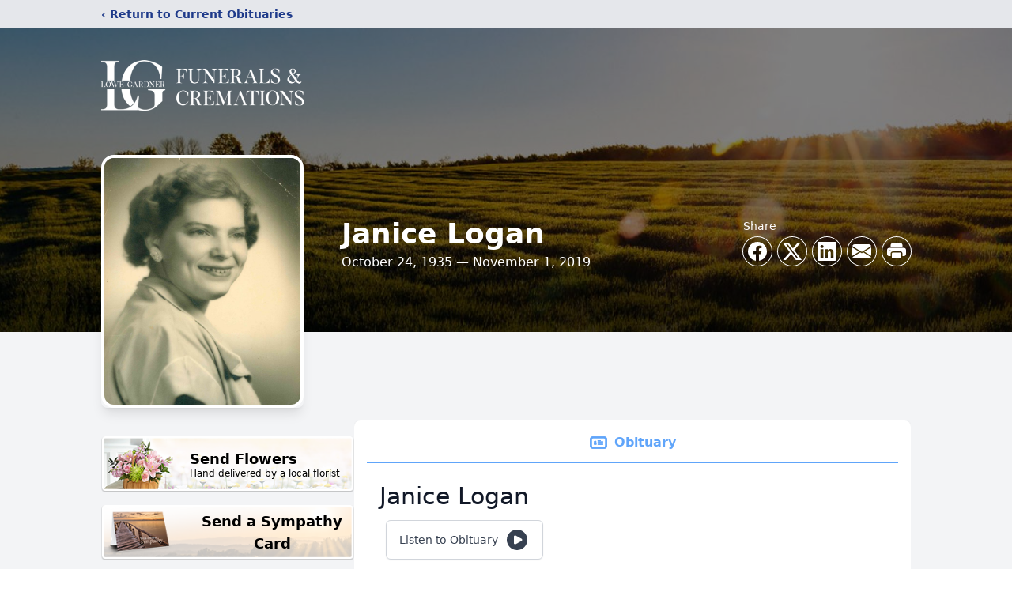

--- FILE ---
content_type: text/html; charset=utf-8
request_url: https://www.google.com/recaptcha/enterprise/anchor?ar=1&k=6Ld5KeEgAAAAABrUxWGu-c7TzabkQko04HWY01-0&co=aHR0cHM6Ly93d3cubG93ZWdhcmRuZXIuY29tOjQ0Mw..&hl=en&type=image&v=PoyoqOPhxBO7pBk68S4YbpHZ&theme=light&size=invisible&badge=bottomright&anchor-ms=20000&execute-ms=30000&cb=akyudn8jisix
body_size: 48444
content:
<!DOCTYPE HTML><html dir="ltr" lang="en"><head><meta http-equiv="Content-Type" content="text/html; charset=UTF-8">
<meta http-equiv="X-UA-Compatible" content="IE=edge">
<title>reCAPTCHA</title>
<style type="text/css">
/* cyrillic-ext */
@font-face {
  font-family: 'Roboto';
  font-style: normal;
  font-weight: 400;
  font-stretch: 100%;
  src: url(//fonts.gstatic.com/s/roboto/v48/KFO7CnqEu92Fr1ME7kSn66aGLdTylUAMa3GUBHMdazTgWw.woff2) format('woff2');
  unicode-range: U+0460-052F, U+1C80-1C8A, U+20B4, U+2DE0-2DFF, U+A640-A69F, U+FE2E-FE2F;
}
/* cyrillic */
@font-face {
  font-family: 'Roboto';
  font-style: normal;
  font-weight: 400;
  font-stretch: 100%;
  src: url(//fonts.gstatic.com/s/roboto/v48/KFO7CnqEu92Fr1ME7kSn66aGLdTylUAMa3iUBHMdazTgWw.woff2) format('woff2');
  unicode-range: U+0301, U+0400-045F, U+0490-0491, U+04B0-04B1, U+2116;
}
/* greek-ext */
@font-face {
  font-family: 'Roboto';
  font-style: normal;
  font-weight: 400;
  font-stretch: 100%;
  src: url(//fonts.gstatic.com/s/roboto/v48/KFO7CnqEu92Fr1ME7kSn66aGLdTylUAMa3CUBHMdazTgWw.woff2) format('woff2');
  unicode-range: U+1F00-1FFF;
}
/* greek */
@font-face {
  font-family: 'Roboto';
  font-style: normal;
  font-weight: 400;
  font-stretch: 100%;
  src: url(//fonts.gstatic.com/s/roboto/v48/KFO7CnqEu92Fr1ME7kSn66aGLdTylUAMa3-UBHMdazTgWw.woff2) format('woff2');
  unicode-range: U+0370-0377, U+037A-037F, U+0384-038A, U+038C, U+038E-03A1, U+03A3-03FF;
}
/* math */
@font-face {
  font-family: 'Roboto';
  font-style: normal;
  font-weight: 400;
  font-stretch: 100%;
  src: url(//fonts.gstatic.com/s/roboto/v48/KFO7CnqEu92Fr1ME7kSn66aGLdTylUAMawCUBHMdazTgWw.woff2) format('woff2');
  unicode-range: U+0302-0303, U+0305, U+0307-0308, U+0310, U+0312, U+0315, U+031A, U+0326-0327, U+032C, U+032F-0330, U+0332-0333, U+0338, U+033A, U+0346, U+034D, U+0391-03A1, U+03A3-03A9, U+03B1-03C9, U+03D1, U+03D5-03D6, U+03F0-03F1, U+03F4-03F5, U+2016-2017, U+2034-2038, U+203C, U+2040, U+2043, U+2047, U+2050, U+2057, U+205F, U+2070-2071, U+2074-208E, U+2090-209C, U+20D0-20DC, U+20E1, U+20E5-20EF, U+2100-2112, U+2114-2115, U+2117-2121, U+2123-214F, U+2190, U+2192, U+2194-21AE, U+21B0-21E5, U+21F1-21F2, U+21F4-2211, U+2213-2214, U+2216-22FF, U+2308-230B, U+2310, U+2319, U+231C-2321, U+2336-237A, U+237C, U+2395, U+239B-23B7, U+23D0, U+23DC-23E1, U+2474-2475, U+25AF, U+25B3, U+25B7, U+25BD, U+25C1, U+25CA, U+25CC, U+25FB, U+266D-266F, U+27C0-27FF, U+2900-2AFF, U+2B0E-2B11, U+2B30-2B4C, U+2BFE, U+3030, U+FF5B, U+FF5D, U+1D400-1D7FF, U+1EE00-1EEFF;
}
/* symbols */
@font-face {
  font-family: 'Roboto';
  font-style: normal;
  font-weight: 400;
  font-stretch: 100%;
  src: url(//fonts.gstatic.com/s/roboto/v48/KFO7CnqEu92Fr1ME7kSn66aGLdTylUAMaxKUBHMdazTgWw.woff2) format('woff2');
  unicode-range: U+0001-000C, U+000E-001F, U+007F-009F, U+20DD-20E0, U+20E2-20E4, U+2150-218F, U+2190, U+2192, U+2194-2199, U+21AF, U+21E6-21F0, U+21F3, U+2218-2219, U+2299, U+22C4-22C6, U+2300-243F, U+2440-244A, U+2460-24FF, U+25A0-27BF, U+2800-28FF, U+2921-2922, U+2981, U+29BF, U+29EB, U+2B00-2BFF, U+4DC0-4DFF, U+FFF9-FFFB, U+10140-1018E, U+10190-1019C, U+101A0, U+101D0-101FD, U+102E0-102FB, U+10E60-10E7E, U+1D2C0-1D2D3, U+1D2E0-1D37F, U+1F000-1F0FF, U+1F100-1F1AD, U+1F1E6-1F1FF, U+1F30D-1F30F, U+1F315, U+1F31C, U+1F31E, U+1F320-1F32C, U+1F336, U+1F378, U+1F37D, U+1F382, U+1F393-1F39F, U+1F3A7-1F3A8, U+1F3AC-1F3AF, U+1F3C2, U+1F3C4-1F3C6, U+1F3CA-1F3CE, U+1F3D4-1F3E0, U+1F3ED, U+1F3F1-1F3F3, U+1F3F5-1F3F7, U+1F408, U+1F415, U+1F41F, U+1F426, U+1F43F, U+1F441-1F442, U+1F444, U+1F446-1F449, U+1F44C-1F44E, U+1F453, U+1F46A, U+1F47D, U+1F4A3, U+1F4B0, U+1F4B3, U+1F4B9, U+1F4BB, U+1F4BF, U+1F4C8-1F4CB, U+1F4D6, U+1F4DA, U+1F4DF, U+1F4E3-1F4E6, U+1F4EA-1F4ED, U+1F4F7, U+1F4F9-1F4FB, U+1F4FD-1F4FE, U+1F503, U+1F507-1F50B, U+1F50D, U+1F512-1F513, U+1F53E-1F54A, U+1F54F-1F5FA, U+1F610, U+1F650-1F67F, U+1F687, U+1F68D, U+1F691, U+1F694, U+1F698, U+1F6AD, U+1F6B2, U+1F6B9-1F6BA, U+1F6BC, U+1F6C6-1F6CF, U+1F6D3-1F6D7, U+1F6E0-1F6EA, U+1F6F0-1F6F3, U+1F6F7-1F6FC, U+1F700-1F7FF, U+1F800-1F80B, U+1F810-1F847, U+1F850-1F859, U+1F860-1F887, U+1F890-1F8AD, U+1F8B0-1F8BB, U+1F8C0-1F8C1, U+1F900-1F90B, U+1F93B, U+1F946, U+1F984, U+1F996, U+1F9E9, U+1FA00-1FA6F, U+1FA70-1FA7C, U+1FA80-1FA89, U+1FA8F-1FAC6, U+1FACE-1FADC, U+1FADF-1FAE9, U+1FAF0-1FAF8, U+1FB00-1FBFF;
}
/* vietnamese */
@font-face {
  font-family: 'Roboto';
  font-style: normal;
  font-weight: 400;
  font-stretch: 100%;
  src: url(//fonts.gstatic.com/s/roboto/v48/KFO7CnqEu92Fr1ME7kSn66aGLdTylUAMa3OUBHMdazTgWw.woff2) format('woff2');
  unicode-range: U+0102-0103, U+0110-0111, U+0128-0129, U+0168-0169, U+01A0-01A1, U+01AF-01B0, U+0300-0301, U+0303-0304, U+0308-0309, U+0323, U+0329, U+1EA0-1EF9, U+20AB;
}
/* latin-ext */
@font-face {
  font-family: 'Roboto';
  font-style: normal;
  font-weight: 400;
  font-stretch: 100%;
  src: url(//fonts.gstatic.com/s/roboto/v48/KFO7CnqEu92Fr1ME7kSn66aGLdTylUAMa3KUBHMdazTgWw.woff2) format('woff2');
  unicode-range: U+0100-02BA, U+02BD-02C5, U+02C7-02CC, U+02CE-02D7, U+02DD-02FF, U+0304, U+0308, U+0329, U+1D00-1DBF, U+1E00-1E9F, U+1EF2-1EFF, U+2020, U+20A0-20AB, U+20AD-20C0, U+2113, U+2C60-2C7F, U+A720-A7FF;
}
/* latin */
@font-face {
  font-family: 'Roboto';
  font-style: normal;
  font-weight: 400;
  font-stretch: 100%;
  src: url(//fonts.gstatic.com/s/roboto/v48/KFO7CnqEu92Fr1ME7kSn66aGLdTylUAMa3yUBHMdazQ.woff2) format('woff2');
  unicode-range: U+0000-00FF, U+0131, U+0152-0153, U+02BB-02BC, U+02C6, U+02DA, U+02DC, U+0304, U+0308, U+0329, U+2000-206F, U+20AC, U+2122, U+2191, U+2193, U+2212, U+2215, U+FEFF, U+FFFD;
}
/* cyrillic-ext */
@font-face {
  font-family: 'Roboto';
  font-style: normal;
  font-weight: 500;
  font-stretch: 100%;
  src: url(//fonts.gstatic.com/s/roboto/v48/KFO7CnqEu92Fr1ME7kSn66aGLdTylUAMa3GUBHMdazTgWw.woff2) format('woff2');
  unicode-range: U+0460-052F, U+1C80-1C8A, U+20B4, U+2DE0-2DFF, U+A640-A69F, U+FE2E-FE2F;
}
/* cyrillic */
@font-face {
  font-family: 'Roboto';
  font-style: normal;
  font-weight: 500;
  font-stretch: 100%;
  src: url(//fonts.gstatic.com/s/roboto/v48/KFO7CnqEu92Fr1ME7kSn66aGLdTylUAMa3iUBHMdazTgWw.woff2) format('woff2');
  unicode-range: U+0301, U+0400-045F, U+0490-0491, U+04B0-04B1, U+2116;
}
/* greek-ext */
@font-face {
  font-family: 'Roboto';
  font-style: normal;
  font-weight: 500;
  font-stretch: 100%;
  src: url(//fonts.gstatic.com/s/roboto/v48/KFO7CnqEu92Fr1ME7kSn66aGLdTylUAMa3CUBHMdazTgWw.woff2) format('woff2');
  unicode-range: U+1F00-1FFF;
}
/* greek */
@font-face {
  font-family: 'Roboto';
  font-style: normal;
  font-weight: 500;
  font-stretch: 100%;
  src: url(//fonts.gstatic.com/s/roboto/v48/KFO7CnqEu92Fr1ME7kSn66aGLdTylUAMa3-UBHMdazTgWw.woff2) format('woff2');
  unicode-range: U+0370-0377, U+037A-037F, U+0384-038A, U+038C, U+038E-03A1, U+03A3-03FF;
}
/* math */
@font-face {
  font-family: 'Roboto';
  font-style: normal;
  font-weight: 500;
  font-stretch: 100%;
  src: url(//fonts.gstatic.com/s/roboto/v48/KFO7CnqEu92Fr1ME7kSn66aGLdTylUAMawCUBHMdazTgWw.woff2) format('woff2');
  unicode-range: U+0302-0303, U+0305, U+0307-0308, U+0310, U+0312, U+0315, U+031A, U+0326-0327, U+032C, U+032F-0330, U+0332-0333, U+0338, U+033A, U+0346, U+034D, U+0391-03A1, U+03A3-03A9, U+03B1-03C9, U+03D1, U+03D5-03D6, U+03F0-03F1, U+03F4-03F5, U+2016-2017, U+2034-2038, U+203C, U+2040, U+2043, U+2047, U+2050, U+2057, U+205F, U+2070-2071, U+2074-208E, U+2090-209C, U+20D0-20DC, U+20E1, U+20E5-20EF, U+2100-2112, U+2114-2115, U+2117-2121, U+2123-214F, U+2190, U+2192, U+2194-21AE, U+21B0-21E5, U+21F1-21F2, U+21F4-2211, U+2213-2214, U+2216-22FF, U+2308-230B, U+2310, U+2319, U+231C-2321, U+2336-237A, U+237C, U+2395, U+239B-23B7, U+23D0, U+23DC-23E1, U+2474-2475, U+25AF, U+25B3, U+25B7, U+25BD, U+25C1, U+25CA, U+25CC, U+25FB, U+266D-266F, U+27C0-27FF, U+2900-2AFF, U+2B0E-2B11, U+2B30-2B4C, U+2BFE, U+3030, U+FF5B, U+FF5D, U+1D400-1D7FF, U+1EE00-1EEFF;
}
/* symbols */
@font-face {
  font-family: 'Roboto';
  font-style: normal;
  font-weight: 500;
  font-stretch: 100%;
  src: url(//fonts.gstatic.com/s/roboto/v48/KFO7CnqEu92Fr1ME7kSn66aGLdTylUAMaxKUBHMdazTgWw.woff2) format('woff2');
  unicode-range: U+0001-000C, U+000E-001F, U+007F-009F, U+20DD-20E0, U+20E2-20E4, U+2150-218F, U+2190, U+2192, U+2194-2199, U+21AF, U+21E6-21F0, U+21F3, U+2218-2219, U+2299, U+22C4-22C6, U+2300-243F, U+2440-244A, U+2460-24FF, U+25A0-27BF, U+2800-28FF, U+2921-2922, U+2981, U+29BF, U+29EB, U+2B00-2BFF, U+4DC0-4DFF, U+FFF9-FFFB, U+10140-1018E, U+10190-1019C, U+101A0, U+101D0-101FD, U+102E0-102FB, U+10E60-10E7E, U+1D2C0-1D2D3, U+1D2E0-1D37F, U+1F000-1F0FF, U+1F100-1F1AD, U+1F1E6-1F1FF, U+1F30D-1F30F, U+1F315, U+1F31C, U+1F31E, U+1F320-1F32C, U+1F336, U+1F378, U+1F37D, U+1F382, U+1F393-1F39F, U+1F3A7-1F3A8, U+1F3AC-1F3AF, U+1F3C2, U+1F3C4-1F3C6, U+1F3CA-1F3CE, U+1F3D4-1F3E0, U+1F3ED, U+1F3F1-1F3F3, U+1F3F5-1F3F7, U+1F408, U+1F415, U+1F41F, U+1F426, U+1F43F, U+1F441-1F442, U+1F444, U+1F446-1F449, U+1F44C-1F44E, U+1F453, U+1F46A, U+1F47D, U+1F4A3, U+1F4B0, U+1F4B3, U+1F4B9, U+1F4BB, U+1F4BF, U+1F4C8-1F4CB, U+1F4D6, U+1F4DA, U+1F4DF, U+1F4E3-1F4E6, U+1F4EA-1F4ED, U+1F4F7, U+1F4F9-1F4FB, U+1F4FD-1F4FE, U+1F503, U+1F507-1F50B, U+1F50D, U+1F512-1F513, U+1F53E-1F54A, U+1F54F-1F5FA, U+1F610, U+1F650-1F67F, U+1F687, U+1F68D, U+1F691, U+1F694, U+1F698, U+1F6AD, U+1F6B2, U+1F6B9-1F6BA, U+1F6BC, U+1F6C6-1F6CF, U+1F6D3-1F6D7, U+1F6E0-1F6EA, U+1F6F0-1F6F3, U+1F6F7-1F6FC, U+1F700-1F7FF, U+1F800-1F80B, U+1F810-1F847, U+1F850-1F859, U+1F860-1F887, U+1F890-1F8AD, U+1F8B0-1F8BB, U+1F8C0-1F8C1, U+1F900-1F90B, U+1F93B, U+1F946, U+1F984, U+1F996, U+1F9E9, U+1FA00-1FA6F, U+1FA70-1FA7C, U+1FA80-1FA89, U+1FA8F-1FAC6, U+1FACE-1FADC, U+1FADF-1FAE9, U+1FAF0-1FAF8, U+1FB00-1FBFF;
}
/* vietnamese */
@font-face {
  font-family: 'Roboto';
  font-style: normal;
  font-weight: 500;
  font-stretch: 100%;
  src: url(//fonts.gstatic.com/s/roboto/v48/KFO7CnqEu92Fr1ME7kSn66aGLdTylUAMa3OUBHMdazTgWw.woff2) format('woff2');
  unicode-range: U+0102-0103, U+0110-0111, U+0128-0129, U+0168-0169, U+01A0-01A1, U+01AF-01B0, U+0300-0301, U+0303-0304, U+0308-0309, U+0323, U+0329, U+1EA0-1EF9, U+20AB;
}
/* latin-ext */
@font-face {
  font-family: 'Roboto';
  font-style: normal;
  font-weight: 500;
  font-stretch: 100%;
  src: url(//fonts.gstatic.com/s/roboto/v48/KFO7CnqEu92Fr1ME7kSn66aGLdTylUAMa3KUBHMdazTgWw.woff2) format('woff2');
  unicode-range: U+0100-02BA, U+02BD-02C5, U+02C7-02CC, U+02CE-02D7, U+02DD-02FF, U+0304, U+0308, U+0329, U+1D00-1DBF, U+1E00-1E9F, U+1EF2-1EFF, U+2020, U+20A0-20AB, U+20AD-20C0, U+2113, U+2C60-2C7F, U+A720-A7FF;
}
/* latin */
@font-face {
  font-family: 'Roboto';
  font-style: normal;
  font-weight: 500;
  font-stretch: 100%;
  src: url(//fonts.gstatic.com/s/roboto/v48/KFO7CnqEu92Fr1ME7kSn66aGLdTylUAMa3yUBHMdazQ.woff2) format('woff2');
  unicode-range: U+0000-00FF, U+0131, U+0152-0153, U+02BB-02BC, U+02C6, U+02DA, U+02DC, U+0304, U+0308, U+0329, U+2000-206F, U+20AC, U+2122, U+2191, U+2193, U+2212, U+2215, U+FEFF, U+FFFD;
}
/* cyrillic-ext */
@font-face {
  font-family: 'Roboto';
  font-style: normal;
  font-weight: 900;
  font-stretch: 100%;
  src: url(//fonts.gstatic.com/s/roboto/v48/KFO7CnqEu92Fr1ME7kSn66aGLdTylUAMa3GUBHMdazTgWw.woff2) format('woff2');
  unicode-range: U+0460-052F, U+1C80-1C8A, U+20B4, U+2DE0-2DFF, U+A640-A69F, U+FE2E-FE2F;
}
/* cyrillic */
@font-face {
  font-family: 'Roboto';
  font-style: normal;
  font-weight: 900;
  font-stretch: 100%;
  src: url(//fonts.gstatic.com/s/roboto/v48/KFO7CnqEu92Fr1ME7kSn66aGLdTylUAMa3iUBHMdazTgWw.woff2) format('woff2');
  unicode-range: U+0301, U+0400-045F, U+0490-0491, U+04B0-04B1, U+2116;
}
/* greek-ext */
@font-face {
  font-family: 'Roboto';
  font-style: normal;
  font-weight: 900;
  font-stretch: 100%;
  src: url(//fonts.gstatic.com/s/roboto/v48/KFO7CnqEu92Fr1ME7kSn66aGLdTylUAMa3CUBHMdazTgWw.woff2) format('woff2');
  unicode-range: U+1F00-1FFF;
}
/* greek */
@font-face {
  font-family: 'Roboto';
  font-style: normal;
  font-weight: 900;
  font-stretch: 100%;
  src: url(//fonts.gstatic.com/s/roboto/v48/KFO7CnqEu92Fr1ME7kSn66aGLdTylUAMa3-UBHMdazTgWw.woff2) format('woff2');
  unicode-range: U+0370-0377, U+037A-037F, U+0384-038A, U+038C, U+038E-03A1, U+03A3-03FF;
}
/* math */
@font-face {
  font-family: 'Roboto';
  font-style: normal;
  font-weight: 900;
  font-stretch: 100%;
  src: url(//fonts.gstatic.com/s/roboto/v48/KFO7CnqEu92Fr1ME7kSn66aGLdTylUAMawCUBHMdazTgWw.woff2) format('woff2');
  unicode-range: U+0302-0303, U+0305, U+0307-0308, U+0310, U+0312, U+0315, U+031A, U+0326-0327, U+032C, U+032F-0330, U+0332-0333, U+0338, U+033A, U+0346, U+034D, U+0391-03A1, U+03A3-03A9, U+03B1-03C9, U+03D1, U+03D5-03D6, U+03F0-03F1, U+03F4-03F5, U+2016-2017, U+2034-2038, U+203C, U+2040, U+2043, U+2047, U+2050, U+2057, U+205F, U+2070-2071, U+2074-208E, U+2090-209C, U+20D0-20DC, U+20E1, U+20E5-20EF, U+2100-2112, U+2114-2115, U+2117-2121, U+2123-214F, U+2190, U+2192, U+2194-21AE, U+21B0-21E5, U+21F1-21F2, U+21F4-2211, U+2213-2214, U+2216-22FF, U+2308-230B, U+2310, U+2319, U+231C-2321, U+2336-237A, U+237C, U+2395, U+239B-23B7, U+23D0, U+23DC-23E1, U+2474-2475, U+25AF, U+25B3, U+25B7, U+25BD, U+25C1, U+25CA, U+25CC, U+25FB, U+266D-266F, U+27C0-27FF, U+2900-2AFF, U+2B0E-2B11, U+2B30-2B4C, U+2BFE, U+3030, U+FF5B, U+FF5D, U+1D400-1D7FF, U+1EE00-1EEFF;
}
/* symbols */
@font-face {
  font-family: 'Roboto';
  font-style: normal;
  font-weight: 900;
  font-stretch: 100%;
  src: url(//fonts.gstatic.com/s/roboto/v48/KFO7CnqEu92Fr1ME7kSn66aGLdTylUAMaxKUBHMdazTgWw.woff2) format('woff2');
  unicode-range: U+0001-000C, U+000E-001F, U+007F-009F, U+20DD-20E0, U+20E2-20E4, U+2150-218F, U+2190, U+2192, U+2194-2199, U+21AF, U+21E6-21F0, U+21F3, U+2218-2219, U+2299, U+22C4-22C6, U+2300-243F, U+2440-244A, U+2460-24FF, U+25A0-27BF, U+2800-28FF, U+2921-2922, U+2981, U+29BF, U+29EB, U+2B00-2BFF, U+4DC0-4DFF, U+FFF9-FFFB, U+10140-1018E, U+10190-1019C, U+101A0, U+101D0-101FD, U+102E0-102FB, U+10E60-10E7E, U+1D2C0-1D2D3, U+1D2E0-1D37F, U+1F000-1F0FF, U+1F100-1F1AD, U+1F1E6-1F1FF, U+1F30D-1F30F, U+1F315, U+1F31C, U+1F31E, U+1F320-1F32C, U+1F336, U+1F378, U+1F37D, U+1F382, U+1F393-1F39F, U+1F3A7-1F3A8, U+1F3AC-1F3AF, U+1F3C2, U+1F3C4-1F3C6, U+1F3CA-1F3CE, U+1F3D4-1F3E0, U+1F3ED, U+1F3F1-1F3F3, U+1F3F5-1F3F7, U+1F408, U+1F415, U+1F41F, U+1F426, U+1F43F, U+1F441-1F442, U+1F444, U+1F446-1F449, U+1F44C-1F44E, U+1F453, U+1F46A, U+1F47D, U+1F4A3, U+1F4B0, U+1F4B3, U+1F4B9, U+1F4BB, U+1F4BF, U+1F4C8-1F4CB, U+1F4D6, U+1F4DA, U+1F4DF, U+1F4E3-1F4E6, U+1F4EA-1F4ED, U+1F4F7, U+1F4F9-1F4FB, U+1F4FD-1F4FE, U+1F503, U+1F507-1F50B, U+1F50D, U+1F512-1F513, U+1F53E-1F54A, U+1F54F-1F5FA, U+1F610, U+1F650-1F67F, U+1F687, U+1F68D, U+1F691, U+1F694, U+1F698, U+1F6AD, U+1F6B2, U+1F6B9-1F6BA, U+1F6BC, U+1F6C6-1F6CF, U+1F6D3-1F6D7, U+1F6E0-1F6EA, U+1F6F0-1F6F3, U+1F6F7-1F6FC, U+1F700-1F7FF, U+1F800-1F80B, U+1F810-1F847, U+1F850-1F859, U+1F860-1F887, U+1F890-1F8AD, U+1F8B0-1F8BB, U+1F8C0-1F8C1, U+1F900-1F90B, U+1F93B, U+1F946, U+1F984, U+1F996, U+1F9E9, U+1FA00-1FA6F, U+1FA70-1FA7C, U+1FA80-1FA89, U+1FA8F-1FAC6, U+1FACE-1FADC, U+1FADF-1FAE9, U+1FAF0-1FAF8, U+1FB00-1FBFF;
}
/* vietnamese */
@font-face {
  font-family: 'Roboto';
  font-style: normal;
  font-weight: 900;
  font-stretch: 100%;
  src: url(//fonts.gstatic.com/s/roboto/v48/KFO7CnqEu92Fr1ME7kSn66aGLdTylUAMa3OUBHMdazTgWw.woff2) format('woff2');
  unicode-range: U+0102-0103, U+0110-0111, U+0128-0129, U+0168-0169, U+01A0-01A1, U+01AF-01B0, U+0300-0301, U+0303-0304, U+0308-0309, U+0323, U+0329, U+1EA0-1EF9, U+20AB;
}
/* latin-ext */
@font-face {
  font-family: 'Roboto';
  font-style: normal;
  font-weight: 900;
  font-stretch: 100%;
  src: url(//fonts.gstatic.com/s/roboto/v48/KFO7CnqEu92Fr1ME7kSn66aGLdTylUAMa3KUBHMdazTgWw.woff2) format('woff2');
  unicode-range: U+0100-02BA, U+02BD-02C5, U+02C7-02CC, U+02CE-02D7, U+02DD-02FF, U+0304, U+0308, U+0329, U+1D00-1DBF, U+1E00-1E9F, U+1EF2-1EFF, U+2020, U+20A0-20AB, U+20AD-20C0, U+2113, U+2C60-2C7F, U+A720-A7FF;
}
/* latin */
@font-face {
  font-family: 'Roboto';
  font-style: normal;
  font-weight: 900;
  font-stretch: 100%;
  src: url(//fonts.gstatic.com/s/roboto/v48/KFO7CnqEu92Fr1ME7kSn66aGLdTylUAMa3yUBHMdazQ.woff2) format('woff2');
  unicode-range: U+0000-00FF, U+0131, U+0152-0153, U+02BB-02BC, U+02C6, U+02DA, U+02DC, U+0304, U+0308, U+0329, U+2000-206F, U+20AC, U+2122, U+2191, U+2193, U+2212, U+2215, U+FEFF, U+FFFD;
}

</style>
<link rel="stylesheet" type="text/css" href="https://www.gstatic.com/recaptcha/releases/PoyoqOPhxBO7pBk68S4YbpHZ/styles__ltr.css">
<script nonce="OQuCb05uyawtsshGKL_bEA" type="text/javascript">window['__recaptcha_api'] = 'https://www.google.com/recaptcha/enterprise/';</script>
<script type="text/javascript" src="https://www.gstatic.com/recaptcha/releases/PoyoqOPhxBO7pBk68S4YbpHZ/recaptcha__en.js" nonce="OQuCb05uyawtsshGKL_bEA">
      
    </script></head>
<body><div id="rc-anchor-alert" class="rc-anchor-alert"></div>
<input type="hidden" id="recaptcha-token" value="[base64]">
<script type="text/javascript" nonce="OQuCb05uyawtsshGKL_bEA">
      recaptcha.anchor.Main.init("[\x22ainput\x22,[\x22bgdata\x22,\x22\x22,\[base64]/[base64]/[base64]/ZyhXLGgpOnEoW04sMjEsbF0sVywwKSxoKSxmYWxzZSxmYWxzZSl9Y2F0Y2goayl7RygzNTgsVyk/[base64]/[base64]/[base64]/[base64]/[base64]/[base64]/[base64]/bmV3IEJbT10oRFswXSk6dz09Mj9uZXcgQltPXShEWzBdLERbMV0pOnc9PTM/bmV3IEJbT10oRFswXSxEWzFdLERbMl0pOnc9PTQ/[base64]/[base64]/[base64]/[base64]/[base64]\\u003d\x22,\[base64]\\u003d\\u003d\x22,\x22Dn1Gw63Cr1NyVsO5QMOxfcO2N8KsYX/CqBTDjMOlDcKUKjjClWzDlcKQL8Ohw7dwZcKcXcKew7PCpMOwwqore8OAwpjDiT3CksOUwp3DicOmHlopPTzDlVLDrxgdE8KEEA3DtMKhw5U7KgkzwpnCuMKgRTTCpHJVw4HCihxJXsKse8OKw6RUwoZpZBYawq/[base64]/CoMOuXcOhwrIWID4VCcKJFmvDjRF1wqTDtsOyBkzCgBTCs8OFHsK6acKdXsOmwqbCuU43woA0wqPDrnzCpsO/H8OnwpLDhcO7w6EiwoVSw6Y9LjnCtMKOJcKOKMOdQnDDiGPDuMKfw6vDoUIfwrBlw4vDqcOCwoJmwqHCmcKoRcKlfMKbIcKLdHPDgVNCwrLDrWtFbTTCtcOXWH9TD8OrMMKiw5N/XXvDtcKWO8OXfzfDkVXCssK5w4LCtGl/[base64]/CrcOnw5/DncOlZMK3w5Qtw6twBsKdw5MVwpzDhjs7X1oqw65Dwqp/HBl5e8OowobCg8Kdw57CmSDDsigkJMOiQ8OCQMOHw7PCmMOTdj3Do2NeASvDs8OSIcOuL1g/aMO/PGzDi8OQIcKEwqbCosOcNcKYw6LDnV7DkibCvm/CuMOdw6nDvMKgM2UCHXt9CQzClMOjw4HCsMKEwoTDj8OLTsKOByliDkkqwpwYacObIhLDh8KBwokNw6vChFAjwo/Ct8K/[base64]/w6PCpghXfiHDvMOnSGtLEMKsYykpwplzf2HDt8OWAsK6XQjDjFLCqA5ZDsOuwrYubCAUFVLDpsOXBELDisOHwqRQOMKXwrrDh8Ole8OiWcK9wqHClsK/wrTDpDhiw4vCpMKOAMO5QMKoR8KLCUnCrEHDtMOkLMOJORYjwohXw6zCvGnDiFsnMMKAIH7CrXkpwp8fPmzDjCHCjnvCtn7Dm8Oew7nDmsK2wrjCkhTDpUXDlMOhwoJyB8Kbw4Mcw6jCrRFjwrh2Xh7DsnDCm8KHw7dvKzvCtwXDn8OHbRXDgwstPXJ/[base64]/DjsO/wrDCosKZfEdtcsKTRGZQwqLDiMKswqzCnsK7FMORFAldShIhLWRaC8OPTsKLwqfCg8KGwqA7wo7Ct8O7woQhQMOVSsOre8OIw5oGw57ClcOowp7CsMOjwpkpPkrCuHTDn8ODcVvCvcK8w4nDowTDulbCv8O/[base64]/[base64]/[base64]/CmcKNw7vDoWQ8w6TCgsO5EhjCgsO1w7fDh8OPwpHCm0zDucK/WsOlP8KBwrTCkcOjw67Dk8KJworCq8K3wowYewsHw5LDjgLDvXl6MsK8VMKHwrbCr8ODw6EswpTCu8Kpw7leETNBNHVhw6RUwp3DgMOHZsOXFCPCqMOWwp/DksKeMsOIYsOAAsKkccKseTvDgwjCvVLDi1PCmsOCFBLDj1vCj8Ktw5Y0wq/DlxQvwpLDr8OaYcKeWEVUDV10w4A6UsOewrzDgGoAH8ONw4QFw4gOK13CiltPVWNlHi7Col5IYGDDmC7DgVJdw4HDlnBCw5jCrsOLDXpTwp7CscK2w4IQw5Biw6BuYcO4wrrCiHbDhVrCun1ow4LDqkjDg8KNwpJFwqccSMKewp/[base64]/PQBmwqIeEDXDnDvCtwUHDcO6YcKMw6DDkU3Dj8OCw7DDoUvDqS/DvF7Ci8Ksw5duw4BGAkoXMcK3worCvDfDusKPwoPCixJDQ25ySzbDrENPwpzDnndgwoFEJVTCmsKcwqLDhsOqR0rDuxXCnMKlTcOCIUt3wr/DjsODw5/CkGkzXsOEOMOGw4bCglLCmGbDjmPCn2HCnWlcH8KLNFthIigbwrx5UcOdw4IMTcKXTRZienbCnCPChMKhJ13CvBI8Y8K1NF/DncOwKSzDicOGS8OnBD0lwq3DisOmfS3CkMKocF7DrUpmwoVDwoEwwpIqwqVwwoolei/DtX/DhsKQASMWYwbDocKbw6oTbmDDrsOjNTDDqgTDh8ONcMKmCcKiW8OBw4tgwo3DhUrCtBTDuCApw5rCq8KaYxJcw6txZ8OoRcOMw7wsOsOGPFwPHjBwwrcCSA3CkQzDo8OYVmbCuMOnw4HDn8KsEREwwr/CusOsw5vCllnChg9TayB3fcKIQ8OaIMOpUsKOwoEDwojCjMOuMMKaUAXDnjE+w60EQsKnw5/Dj8KLwrMDwrtxWmnCn1LCqQjDiVXClyVPwqAXXjI1GyZtw7IQBcKXwpzDqR7CscO4MTnDtQbCllDCrmpmMVgieWokw6ZwUMKnd8O7wp1QL2zDsMOkw7/DjUbCr8OoS1htTRjCvMKZw4UPwqc7wrDCsDpoFMKIO8KgRU/CkF82wrHDsMO+w4UrwrcZJMOJw5Rfw6oqwoI5f8KVwqzDv8KFDMOfM0vCsC5qwqvCiDLDlcKzw5BKB8K7w5jDgioJAQfDn348TlXDrVU2w5/Cj8OLw5pdYg0MHsO8wojDtMOwTcKww5BfwrQoecO6wqsJSMOoNU0nCDBFwonCqcOwwq7CrMOcEBIyw7V7UMKQTQnCim3CsMKRwroTLVApwpB8w5pxEMOBGcOnw68DWmp9eR/DkMOXTsOsVcK0UsOYw544wr8pwrXCk8Ktw5hLOEzCi8KswooPBm3Dv8Ogw7HCqsOsw7BHw6dMVxLCu1bCsh3CtcOKw5fDnC0FJ8OlwqrCvGNqEWrChCo6w75/[base64]/GHfCpiLDuMO2w7B8wo14cnZMw4oEw7/CpjvCu04cPcO2eloRwr4TecKpCMK6w5rCvi4Rwrh1w6jDmEPCgkvDucOqNFnDi3vCl1xlw58BBwHDjcKtwpMARsKUw7PCiW3CjA/[base64]/[base64]/CocKSKiPDjHR+wr3CrF4qwpo1dR3DjjnCnsKqw7PCnWHDhBLClRVmVsKawozCiMK3w6vCgWUEw7vDusOYfn7ChcKmw6/CosOBTQsLwpHDiz0OOFw2w7jDg8OMwqbCgkEMAkzDkF/DqcKyB8KlMVB9w4vDg8KlE8OUwrd6w61Fw53ClFHCvEM6ORzDvMKxYcKuw7Bpw5vDt1zDu0ANw5zCmCPCmMO2IgEABDAZW1rDhiV0wpXDtm7DkcOOw5/DsRvDtMKkfMKUwq7DmsOTNsO4cjvDuQgLZ8OzaBvDtcKsZ8KaF8KQw6/CjcKIwo4swofCuw/CthRwXVdNd2LDrUfDoMOyd8O9w7jDmcKAwpPDl8OOwp9SCkczL0cJGXpeeMOGw5/[base64]/cMKJJFDCrG3DkcK9eXdpQlfDnMKCVhrCnE1Fw58pw6w0DC8LY2zCssKpI1vDrMKGQsKTScKnwrdPWcKvTEQ/[base64]/ChCTDk8OKwpjDiMOeAcKFQDDCmgPCkATClsKNwrnCnMKiw49Ewr9qw7nDskDCo8O7wqfChEnCvcKxJFhjwrwww5t2U8KQw6UabMKzwrfDjyLDjCDDvhcnw5E3w4rDrQvDpsK2ecORwrXCv8KQw64zHB/Djih+wopswrdwwoNxw4JTB8K1WTnCscOUw5vCkMKXSyJnwplXYBtHw4/CsTnDhyUzWMOYV27CoC3CkMKPwpDDl1UWw7DCksOUw5QEfsOiwrnDiEvCn0jDmjFjwqLCt2bCgHcoHMK4C8Oqw4vCpiXCmw7DncOewpAlwoAOF8O4w4c7w4wjfsK3wocOCsKnV15/QsOZAcOjZzliw5hTwprChcOpwrZHwo7CvRPDiVlMcknDlxfDpsKUw5MnwovDjDDChxkcwqfDpsKFw4DCnFEjw5PDnSXCm8KTTsO1w67Di8KWw7zDoxMZw59AwoPDs8OaI8KqwojCngU0NC5yccK5wrl8SjBzwo1HOMOIw6TCpsO/RDjDj8KcBcKfd8K/RE0Uwr/CgcKIWE/Cu8KMKhrCvMK/[base64]/[base64]/Ci8KWKsK5DADCsUweK23Dm8OfdBxcXMKUb3bDocKoAsK1VzXDuEMSw5zDp8OkGMOMwo/DgTnCncKqRGfCiE5/w5N6wo4Wwq9ILsOVJ1pUVjwfwoUECmrCqMKVe8OYwpPDpMKZwqFbGivChWbDokZ2YADDm8OBKcKOwroyXsK2LMKDXsKTwpYdVS8edh/CrsKiw7Q6wojClMKQwoRxwpZ9w5tmPcKww5YOAcK9w44iBG7DsDtVLy/CkETCjwQBw4zClgzCl8K5w5TChRlKTcKzc1QXa8KmAcOAwo/[base64]/DnS/CnUTDnyMfPsKLQ8K6w7XDnUDDhifDtMOAYRLCksO2OsOnw4jDrMKGeMOfJcK2w7sTAVcOw7rCiVzClMKTwqPCtDvCsyXDuwUWwrXChsO+wo8WSsKVw6fCqj7Di8OdMwrDlsOQwrw+cDtYD8KEbVAkw7kMe8OwwqzCqcKaM8Knwo/[base64]/JMOQw6nCngojwoAgKAHDsDPDl8OFw58KOcOxRsOCwotHaQ7DocKswqDDtMKLw67Cl8KaUxzCgcKuNcKqw5caVkRbL1fCv8KLwrfClcKDwqbDrWhBDH0KXTLCtcOIUMOgXsO8w6bDuMOYwrFJecO/dMOIw47DpMOjwrbCsxwQB8KkHDYaHsKzwqgBQ8KEC8Kxw5fCqcOjTxtsa1jDsMO3JsKrEm8gCn/Dm8O3ST9XOG0zwo13w4YNOMOTwokZw6vCshRIWz/CrMKPw58JwoMoHAwyw7PDpMK8PMKdbmbCoMKEw7jDmsK3w6HDgMOvwr7DpxHCgsKmwr0rw7/CksKxNSPCiillXMKawrjDi8OQwrwuw4hvUMOYwqcMHcO8GMO6woTDqzsXwr3Cm8OdVcKBwpZkGxk+w4Vyw5PDqcOsw7jCiE3CrcKnZV7DmsKxwpbDnB1OwpVYwr13ZMKjw5MXwpjCnAUyYQZwwo/DkGTCknIgwr4owrrDs8K/FcK9wosvw593N8ONw5BnwrIcwp3DkkzCv8Kdw54dND1wwpRtLF7DlXjDtAwENwJjw4wTHWlBwp45PMKlUcKMwqzDlljDs8KCwoPDjsKawrpjKizCqXVmwqgGO8OhwoTCuVVEC3/Dm8KdNcOoNCBzw5rCv3PCpUhcwo8bw7/ClsOBd2pSIw8OXMOFXcKOTsKzw7vCgcO7wrgTwpsrc2TDncOeHgBFwqfCs8K+ZBIHfcK6AE7Cq1UIwpUeb8O6w5QFw6Jaf0EyKDYdwrcCJcKfwq7DrwQfeCHCmcKlT0/Cs8Orw5dtBhpyQ0PDjWrDtsKqw4PDiMKMPcO1w5lWw5vClMKWOsOMfsOxC35uw64OdcOswphUw6/CgH3CgcKDHcK1wqvChmbDpULDvsKjYXBXwrZBUQLCqXjDoTLCn8KyEAZlwrPDiG3CjcKEw6HDscKIcAdLfcKawo/CjSHDv8OXPGdaw54jwo3DgALDvwdgEcOCw5bCqMOZEm7Ds8K/GxzDhcODRybCjcONW1fDgm4absKbfMOpwqfCisK6wrbCvHjDicKnwrwMa8OnwqcuwqHCuUbCqDPDrcKgBxLCvizDl8OqLlLCs8O4w53CphhPJMOWVjfDpMK0XsOrI8K6w74ewr9Mw7rCisKnwoHDlMKkwpR4w4/CtcOwwr/DtlnDh1loCgFMcAdlw4pbe8O/wopUwp3Do3wiNm3CqXgKw546wr97w4TDvi/[base64]/[base64]/CmsOsLG3DhcKpw7fCm2/Dl8KlwoMUPcOLw5AaZSLDmsOKwqnDnALDjCfDjMOJAmDDmcOfXGDDscK9w5ZkwqbCgDAGw6TCtlzCowzDmcOIw7TDuUh/w63DrcKQw7TDmlDCmcKFwrLDjsOcKsKaB1dIEcOVYRV+KER8w5gkw4LCqxbChXbDsMOtOTzDvBrCrMOMK8KJwrLCuMKqw7YEw6zCu17CtkRsamcTwqLDrzzDtMK+w47CqMKJK8OVwqYSZyRmwqB1Gm9JIx55BMOxNT3CpMKQTiwnwoAdw7nDqMK/dsKQRxbCiBFPw4EFBmnCqFgzUsOVwpfDnWnCkkJaYsOwfwhVw5TDlnIAw7EMYMKKwrzCucOWLMO9w4LCuVzCpF1gw7c2wqLDgsOIw65XEMOdwo/Dv8Kww4IrLcKsWsOhdmLCsDnCtcK7w75rFsOPM8K5wrZ3JcKaw6PCgVkrwr7DiArDqT4yBApuwpYQRMKyw4nDolrDssKhwonDkwMJB8OESMK6GG/CpGfCrwJqGg7Dt2tTaMO3NgrDgsOiwp1BF1bDkV3DiC3CgsOtHsKDZ8KYw4fDrsOewoYAJ39Bw6vCmsO+LsOHDhkCw58aw4nDuQUEw6jCgcKZw73CncK0w5NNC3hPQMO4Z8Kiwo/CuMOaID7Du8Kkwp0qTsKGwpB7w7YCw5PCocOkdcK3IEZTdsKmbwXCkMKdNHJ6wq8Owp9kZcOEH8KBYwhkw4Efw67CvcKFZTHDtMK9wrTDu1t8BcOLQmYAIsO6PxbCqcO8V8KuZcKWKXjCiyrDscOjRA8xFBF7wq9hSy1pwqvChknDqWLDqw3Cni1WOMO6Ak58w4pTwp/Dg8K9wpXDicK9SWFwwq/[base64]/CrsKQNCRaw682ccOuNMKxw4hSPG7DnWZORcOfBxbCq8KzHsOHbkXDnjXDmMOrfBEjwrRHwqvCqQPChkbCrzHDhsOew5XDsMODDcOjw4xeEcO8w4wVwrxvTMOqFwLClBo5wr/DusODw4jCrj3Dnk3CqkgeKcOsa8O5AhXDhcOrw7dHw5o1VxzCmA/CrcKIwonDs8Kmw7nDn8OAwqjCo2XClzQic3TCuCR3wpTDkMOvITorElUow7TCnMOGw7ULb8OOUMO2Dmg5wo/[base64]/DmFFHPTXCjsOxZw7Cr0g/w4LDk8KRe1vDtcO/w5gQwoQPGMKBCsK2JGzCuG/DlyMXw60DR3fDpsOKw5fDhMOmwqPCnMOZwp52wqRqwqDDpcKQw4DCjsKswpQgw5fDhh7Cozknw5HCr8KUwq/DpcOfw57ChcKoCTDCg8OpXEwXCMOwL8KsBS7CpcKXw65fw7rCk8OzwrzDmz9kTsK2PcKxwoTCrMK4EBTCvxsCw6DDt8KlwrHDuMKMwop+woMHwr3Du8Oow4HDp8K+KcKrawXDl8KmL8KNa0TDm8KmJl/[base64]/DjTXDjsKYwrU3LGpBNMK6w7/[base64]/CsWfCgsOiw77DuTLDucKIw6DCi8K/[base64]/[base64]/w5tnw5PDijhXaMKVwrXDtcO9cMKnw4fDicKMSMOYwqjCmCFjUUACcBTDuMOtw6lma8OZPhNJwrLDvmrDpkzDol4CScK4w5kBe8Oswo4pw7bDtsOYH1nDi8KMU2TCvmDCscOAU8OOw5HCq0UXwojDnMOWw5bDh8KUw6HChUAfEMO+JlBQw7HCrsKiwqXDo8OQwo/Dm8KJwoIrw5tGTMOsw6HCiBMVdFkKw68wW8K2wp/CisKFw5pXwpPChsOXScOkwpfCtMKORUbDmsOawrofw5Nyw6p/YGw8wqdvMVNyPMKzRU/DoGINLFIrw5TDq8OvcsOjWsO4w4Ukw4hlw4rCm8K6wrXDs8KsBxTDlHrDqDMIU0LCusKjwpdnSz92w5jCgEV9wofCl8KHAsOzwoQ1wo9YwpJQwqlXwrvCmGfCtFbDqTvCuB/[base64]/Dj8O6wp0Vw4oTB2EMZUhgwoDDn2zDvDDCliPCvsKDOgBJdG9DwrQswqpMXsKqw4hca1LDi8KRw7bCscOGN8OENMKPw7fCjsOnwr7DgWvCgMOXw73DlcK3WUkWwo/CtMOZwr7DnCZIw7LDk8KHw7TCuCMSw4E4O8KPc2HCu8Klw70kRMO5AXLDuTVYKV4zSMKNw5pkBzvDjTnCuwgzNkNSFhbDhsOTw5/[base64]/DncOBE8OXw6LCp2ECw7EYacKuw4F/O1spw5HCucKcHsOkwoccWCfDhMOUM8KowovCu8Olw6slO8OawqPCpcKkSMK6RgTDgcOxwqzCgRnDvBTCuMKCwqnDpcORZ8KKw47CtMONKCbChUHDmXPDj8OFwoBBwofDgiskwo0PwrpNCsKzwpzCti/DtsKKO8KADTxWTcKtGgjCl8KQHDx1A8KYLMKlw69OwpfCnTpBAMO/[base64]/Dh8KXK8OCwoY+L8KvwrPCisO4w60bwqgWEzgqwr/CpcO+LDoeawHCi8K7w6Idw4UjQHAHw6jCo8OxwoTDjlnDo8Oowo51KsOQXXN2IztJw6/DqXXDnMOzVMO1w5dXw55/w7B/VnvCn2p2PnFNf1fClSDDvMOewqYAwr3CisOSY8KUw4Qmw7LDll/DhQPDgXVBBl94WMO1NnFcwofCsElxBMOLw6kiQkbDt2Ziw4kOwrVYIzjCsgcnwoXDrcK9wpxuTsKww4ERLGfDjjBtElJBwq7CgMKTZl4ww7zDmMKzwqvCpcOXLcKlwr/Dh8Osw7Fiw7PCl8Oew4MrwqbCm8O2w6HDgxh6wrLCly3DrsOTEGDCrSrDvT7CtjhuDcK7EFXDkTQzw5lgwpggwo3Djn9OwqBwwonCmcKLw61WwqvDk8KbKDBYB8KgWMOFOMKyworCvHnCuSnClzITwq/CpFfDmFdPR8KKw6LCjsKUw67CgsKIw4LCqsOBNsKLwoDDo2nDhjnDmMOXVcKPF8KMJQ5tw5jDr0XDoMOIOMOibsObHzIsXsOyZcOpXCvCiBtHYsKyw6/DrcOYwqfCoGEsw4Utwq4Dw5NewrHCpRrDmXchw5HDhhnCo8Ohex4KwptHw6o7wpUNAcKMw6k5OcKbwoXCmsOreMK9ajJ/w6DCj8OAMR1zIkDCp8K7w7fDmijDjUPDqcKfPC3DnsONw6rCo1ExX8OzwoQiYHIVXMOFwpHDiBLDrVUMwotSbsKFbjhTwonDl8O9a18QbQTDrsKUOV7CqT/ChcKDSsOqQUE9w598YMKuwpPCrhlmKcOYOcKPPhfCj8O1wqkqw7rDnCTCucKdw6woKQw3w6/CtcKEwqNOwohLY8KMFiM0wrvCnMKYBmbCrQnClx8CbcOew5ZBMcOCdVRMw7nDhyhpTMKod8OGwqbDl8ORTMKJwq3DgBbCo8OnVWcaVEoeXEzCgDbDucK5Q8K3AMOpE23Dj1t1SRIjRcOTw6gtwq/DuSZVW1x3I8KAwrtTejpLC3E/w6RKw5UFFFZhFMKAw6VbwoIyYXE/EnRncSrCo8ONbHdWwr3Ds8KnOcKrVVzDnTrDsCcmVV/DvsKoQ8OJWMO7wqPDlUjDryZ/[base64]/DnCYwwrwuKsO/[base64]/worCnMKrSMOwwqRpwrtVIsOuGsOofQPCvFLCmsOac8KgV8KRwp9Mw7N3NsK/w7khw4pvw6ExDsK8wqvCvcOUdX4vw5oewoDDrsOeM8OVw5zCjsKewqYbwrrDhsKEwrHDtsOcLlNBwqxww7peFR5aw4BjKsOVHsOEwopjw4gawrLCqcK9wqoqL8KOwp3CusOIHR/CqMOuRTFXwoNHCh3Cu8OIJ8OHwrDDg8KEw6zDhDYIw77DoMKGw7cawrvCkiTDmMOVwrbCrcKcwrZOGDrCp115dMOubsKAXcKkBcOeHMOew59GNyvDtsO2csOCWnFnC8Kyw4ktwr7CuMKWwoljw4/DmcO6w5nDrmFKUgBqQhdxISvChMOKwoHClsKvWXdRUynCtMKLeXF9w61HGU9Gw7shYjFYKMKYw5HCrys/KMOKZMO1bcKnw7Z5w4jDvjNYw6jDsMK8Q8KNHcO/AcObwpUqa2DCmHnCrMKSdsOxEyvDtU4GKg4rwpgQwrfDs8KDwrggfsKPwrRjw4TCkQlOw5fDqRvDucOrNShpwoNYJW5Hw6jCjU/[base64]/DmcOow6pJw77CjHYGw7Juc8KAw7HCosKLFMKIETfCtCNafH/Cp8KkCXrDp0rCo8KqwrrDicO2w7wVFzfCvnXCmHBEwqF7C8KYVMKtO13CrMKnw5kyw7VSXhvDsHvCq8K4SBw3JV8vOnjDh8KKwqwiwonCjMKLwqBzDTsLbEw8WMKmL8Kdw6RfT8Kmw58HwqYWw6/Dpy7DmhjDkcKmfWg8w57CpChRwoLDv8Kcw5Ajw6BfC8OxwpsoEMOFwrwqw4zDgsOQeMONw7jDlsOTGcKEMMK4CMOaK3TCnDLDtAJew6HCvjtyHl/CgMKVJMOlw5c4woAkZcK8wrnDq8K7TzvCixFrw5vDtT/[base64]/DonQaw4ZjcivCnsOIR8KewovCjcKqw5rDkmohMsKgdG/DvsKLw7LCnzTDmBvCiMOnfcO+SsKZw6JqwqDCsSBjGHNyw4prwollK1N4OXYnw5NQw49Yw4nCn3YYGljCq8KCw4l1w4w1w4zCkcKywr3Dq8OWa8OzdUVaw7Bbwr0Qw5cXw5Ulwr/DmB/[base64]/Dm8K2wo/Cl8KtZcKnfQFbfBFFwrw9wqZ8w6x8wobCiGbDnQrDoSZ3wpjDrVImw4YrdlNAw6TCsTzDsMOfJyFPB2rDqm/Ds8KEClbCk8ORw6tUMT48wqgTd8KLFMKzwqNlw6ssVcOkdsKdwqFewqvCqULChcK9wq0bQMK3w5B9bnPCk3ltP8O/dMOFF8OTAMKVNG3CtBDCjFzDrlPCsRXDhsOKwqtvw7pewqDCv8Krw5/Dk39Ew4I9OMK3wqfCjsKswr/ChBEZc8KOQsKEw640IwrDg8OtwqAqOMKveMOoMkjDqsKlw41nE1dqQTPDmB7Dp8KzZR/Dul99wpbChCPCjyDDiMKrFV/[base64]/CnV1XI8OOwqfCqm/Dv1Y0MkHDsyPDhsOfwo1iJxUtbMOIBcOVwozCuMOPeRbDrzLDosOBOMOzwpHDlMK+XmTDiH7Dgxp1wpnCssOUNMOyZShEe2HCscKMEcOwDcKhJ1nCrsKnKMKcYx/DtD7DjcOlQcOjwqNPwqLDiMOjw5TCt08cN0vCrloNwpjDqcKrNMOlwqLDlTrCg8OcwqrDvcKvCETCr8O0f0wHw6lqDlbCuMKUw5PDjcOKakRdwr41w5HCmVFMw7M7dF3CkAJMw6nDoXzDmjTDtMKucR/DssOuwqbDksKHw7MoWnBTw68DJ8OJbMOUD0PCusK+wprCt8OqJ8OTwo0mGsOmwq/CjsKcw49DEsKhXsKAAzvCosOWwr8/[base64]/w4ETVF/CocKyfSEpwrxCw7bCgsKow7rDucOdQcKHwrJHSD3DgsOGd8KqPcO0bcOXwrrCmDbCqcKQw6nCuXJJCFZAw5dTVAfCoMKAI1FtNVFGw5pZw5PCt8OePTTCk8OeFmPCoMO6w4/Cg0fCiMKubsKZUsKNwq1Dwqgww5TCsAfCj3bDr8Kmw5ZmeEVpOcKtwqzDrkHDtcKOITXDo1kewoLClsOrwqMywp3CssOjwo/[base64]/DsRAefsKLwpd/[base64]/[base64]/CjsKWw47CicOQw5rCssOIGsK7C0vDuMK4FkYQw6nDnAPCh8KjDMKLw7Bbwo7DtcO1w7ksw7DCvmAIDMO6w50ILXo/TjkOd3B2eMKOw5hzWSzDj3jCiyUQGGPCmsOSw6FnbG5gwqcxX19ZNQlbw4Bdw5AEwqodwqLCpyfDiEHCkz3Clj7Drm5cCws3UlTCgSReMsO2wrXDq0LCicKHVcO3H8Oxw5/DtMKkFMKKw7hAwrbDtDDCn8KyJz4rKTxmwqEWH1lOw4UHwqRHWMKLCsOywoI6HkrClx/Dr0HClMOuw6RtdDdrwozDl8KbFMKoJ8KOw5XDgcKcREhOBSzCu2LCqcKEQsOMasKrDQ7CjsO1VcKxeMKoCsOCw6PCknjDqkJcNcOnwo/[base64]/Y2EPwrlrwr4zY8KPF8KxR8OERUxGwpDClsOBF2IyTnZ6H0RcR2TDpHwZKsO/CcOuwq3Ds8K1Pzs2cMK+PHkhKMKMw6HDkQ9ywqNvdCzDrUFfdl/[base64]/w5UjwoDDhV1OwqVJwo03CkXDunx3B1Zyw5vChsOkNsKTbHLDnsO/w4N+w5/DusOEIsOjwq0lw6A1DTEwwpR9BGHCnjXCvzzDm3LDqAjDmkpiw7zDtxTDnsOkw7jCgAvCvMO/NCZwwoR/[base64]/[base64]/[base64]/CMOgDxvCokc6OMODQ8Ouw57Doy/Cv0vDtGYCw7/CnH52woXCjyVoFkbDu8Ocw418w5BNE2PCjUppwrTCqV4dCWbDocOqw5fDtBNBXsKqw5sbw5/[base64]/DpcKTw6vCgHwZAmxxWsOsFcOgPsOLw4XDmzwQw7vCh8O/Ujo8YcOmccOHwpjDtMO7CRvDk8K0w7ESw7w0ZAjDrsKMYzLDpE5Ow4TCosKAYsKlwpzCs2Qfw4DDocKCH8ObBsOCwpAPBEfCmFcXY1pbwobCsXcWMMK5wpHCghrDpMO7wqAWHh/CqkvCs8OmwrRaFUJQwqc7QULCjADCtsOvfT4dwpbDgkwnSX0qcQYeTw7DtmRlwoICwq9acsKTw6x0L8OeUMKyw5dHwo8zJxJlw6PDtxtnw4psJsO1w5shwp7DjlDCvwADR8O1w5BuwodBQsKbwo7DjmzDr1bDjMKEw4/[base64]/Dq0/DnGkBwp5OOlHCtXR/wqsEfgzCq3PDlcKuETHDtnnCoXbDh8OSbkswLjc9wrJkw5Mzwq1tNgt7w5nDscKvw7nDnGMww6E/[base64]/[base64]/w4fDg3rDnRMvwrnDq8Ouwqx3UMORccOnJnXCscKbYwkfwp9Df2Q1TV/[base64]/DsFxoJMOXC8K/VggTw79LXcOsRMOhwoXCksKbwrtsZiDDr8KrwqLCgDTDvzPDsMOzBcK0wqTDrEXCmmHDo0TCk20gwpk8ZsOdw6LClcOWw4drwoPDn8OtRVJyw6w3S8K8T25Jw5ogwqPDlwduLV7DlD/[base64]/VFIzN8Kmw6wvwrrDpsKkwp/Dq8KgJRbCqMKoQD8ZW8KTe8OpDcK8w5lCTcKqwp0YUgfDh8Ksw7HCqX9TwqLDhALDvBPCvRIfClZNwpXDq1/CjsKcAMO+wrozU8KBGcOjw4DCmE8/FXE1K8KVw4spwoFzwohxw4rDox3Cm8K9wrMcw4jDhhsUw5c/LcO7KUDDv8K4wpvDv1DDqMKlwoHDpBpZw5B2wrA2wrt7w6ZdLsODGRnDv0HDusOnBWPCu8KRwo/Cp8OQNw1Iw57DuzlTAwvCh2XDv3QJwpp1wqrCj8OoHQ1qw4MNJMKnRzfCqVAcbMKFwoXDpRHChcKCwoQtUwHCgnZXNSjCqnIiwp3CqXl1w7zCs8KHezHCo8O0w7PDmy9ZMjgcw7FWKW3CqW4swpLDlMKzwpDDli3CpMOedFjClVLCgFVGPD0Tw44lUMOlEsK8w4jDpg/DkUjDlF5nR1UZwqF9JsKLwqZ1w5UtTV9pNcOUd3rDpMOTU3EtwqfDuVXCh2PDgjDCjWsoYGdew70Vw7jCm1zDu1rCqcOJw6ZLw47CkUQuSz5mwofDvk42HGViJCHCusO/w78pw6kTw6MYMMKXDsK7w4IrwqsaRHPDm8OOw7FJw5zCtzR3wr8PaMOyw6rDg8KKe8KVNl3DvcKrw7XDrAJPCW4vwro+CsKOMcKBRxPCscKWw67DsMOTV8OgMn0nFQ1owr7CqT88w6zDoEPCskMuwo3Cs8O7w7fCkBvDhMKDIm0FCsKnw4TCnkcXwo/CpcOdwqvDnMKVEBfCrmdCDQ9GeirDrmjCkXXDvgIlwqczw53Du8O/aGE4w63DjcOkwqQIZUTCnsKydsOUFsODG8KYw4kmD00mwo0Qw6zDmUrDjcKJa8Kpw5/DtMKRw6LDjA5zc2lxw5VoEsKSw71yFy/DvQfChcKxw4TCr8KDw5bDgsKccyrCssKnwofCuQHCt8OkNyvCpcOEwpLCk2LClSxSwpwzw5PDscKXQlFrFVTCm8O3wqrCn8K6c8O7VMO3MsK+eMKLCcOKcgfCtigCP8KlwqPDhcKEwr/[base64]/CiE1aw4NWcSJLwrE+wqUPwrNsFi4Ewr3CsysVfsKvwoZDw6/DkgvCqDJidWbCnx/ClcOMwptuwrjCmhrDn8OcwqbChcOtZXl6w6rCocOuD8Odw6zDsSrCqH/CvMKCw5PDjsKzN0HDr3rDh1zDhMK/[base64]/[base64]/DtcO7w6sTw7YKEcO3VCxyw6nDssOpw6fCpDFDwp8Ywp/Cs8OEw6IsWl/ClMKDCcOzw5E4w5jChMKmCcK5b3Vmw6hJI1U1wp7DsVDDoyzCjMKyw4grJmPDrsK/[base64]/asKyQ8KAw4VHb8OYIVo5CsOqbyHCjcK+w7h+GcOOFB3DsMKWwq7DvMKLwoVGfXN5FDQ6woHCsyIEw7oGRGzDkibDosKhaMOZw4jDmV9HRGnCm37DhGnDhMOlMMKzw4PDiDzCky/DhsObQgU6O8KAeMOkclUHVgYOwp7DvUtsw4TDpcKjwpklwqXCvMKbwq9KNXM/dMOpw43DrgI7KcOCRxQMMwUEw7IqIsOJwobDpQNkE0ZqS8OOwogKwpoywpXCgsO3w6YEF8OCbsOHRjfDvcOmwoFORcKYdQBBScKAIAHDjgwpw4s8ZsO/TsO0wrxuRA5OacKqOVPDlj1QADbCi1jDrjBXUMK+w4vCicKEXhpHwrFmwqVSw6d5UDAsw7ADw4rCnXrCnMKkPFMTHsOMID4nwo8kTUIhAHtCQC0+OcKjYcOZc8OvJAXCjgTDtClGwosISBE2wrXCssKlw5/Di8KvWHDDrwZgwrQkw6BGW8OZZX3CrA0PcMKsW8KFw6TDm8ObTHtSYcO4EHMjw7HCsARqITxWehJPY0cDeMK/dcKtwqcGL8OtB8OBHsOxNsO5DsKeOcKBMcOAw648wopGQ8O1w4BwUA0ZAVt0JcKQUjlRXFVKw5/DjMO9w7JOw7ZOw7ZuwqFzPix/UWHCl8K8w74zH33DtMOfBsKow4bCjMKrWcKue0bDsH3CkHgxwo3CocKERXbCoMKDQcOYwrB1w7fCr3FLwr9Qdz4Bw6TDuz/CkMOtIcKFw7/Do8KUw4TCmULDrcOHc8OQwpEfwpDDp8KRw7zCi8KqZsKCXGByTMKsMCjDrhDDicKlNcOLwp7DmsO9CDg7wpnDtsOqwqQbwqfCljzDm8ORw5XDlcKXw5HCi8O1w6gMNx0ZMgvDuU8Sw4Qhw41ADl4DNErDlsKGw7XDpn/DqMO9BwPCnSjCuMK/[base64]/DgF4Yw4vDoXPCm2h2FBTDghHDnMOmw4cswofDrcK2NMOQRi9eG8OPwqwkE2nDjMKsHsOTwrnCsjdnCcKWw5ooa8Khw6UkdDFbwoZ/[base64]/[base64]/DlMOMw4xBLcK2J8KiwqlEwr8Vw5UDCHxrwoDDjcKlwrHCpGhew4LDth9RBwFSeMOOwoPCgG7CiRc0wrHDtjkBRnUJB8OmJyvCj8Kbwq/DoMK0Z1PDkA5rGsK5woo5f1bDqMK3w4R1KEk8QMONw5/DuAbDjcOww70kexXDiHpXwrBewoAaWcOLcUrCq0XDlMO6w6M/w6ZYRBrCqMKGOmXDmcK7wqfClMKCQnZoUsKAw7PDg3gEK203woFJGXXDhGHCiihdTMOBw5ADw7jCrmDDq13CiQbDrkjCjgfDg8KzW8K4ZDwCw6wAHBFJw6E7wrwELsKTdCEiax8VDC4VwprDl3fDnSbCjMOEw5kLwqUiw77DpsKlw55+aMOpwoLCocOoXz/CnEbDi8K7wrIcwrQRwp4fCGPDr0Bxw78KaTLDr8OVWMOzBWzCmlshOMKKwpkhN2oMAMOVw7XClzkBwoPDn8KbwovDjcONGg4CYsKJwofCisO/QT3Co8OIw67ChgPCtcOow7vCksKrwrJtHiHCp8KUdcO8V3jCj8KBwp7Cghchw4TDuWwBw53Cjw4Gw5jCnMOww7crw5hAw7XClMKzTMOxw4DDkQdHwowWw7V7wp/DvMKNw6hKw7VhEsK9PD7DlALDp8Oqw4dmw704w4Vlw58vKhd7O8K2B8Klw4EGMB3DoiHDhcKVYE0tAMKeJ3h0w68uw6HDm8OKw4DCk8KmKMKzdsKQc1LDnsKiD8Krwq/Cm8OiOcKowrDCgVLCpEHDsxrCtwQRfsOpPMOgeD3CgsKOIEUew6HCoS/[base64]/CmMOCYRLCt0kTb8K0SjHCosKCw4QbLDBlWVVXIcOsw5DCksOhPFjDoiI1BGJBZXjCsXkJUxk6XyFRUcKXEn/[base64]/DnxvCmHosO0LCs8KgBsOCQW3DqWlgB8KUwpFoH13CvTFww5dCw7vDnMO4wpN7WGXCmgDDvSUIw5rDlW0mwrjDjgtrwpXCsVxnw4rCmiYEwqlXw4IKwqEMw6p2w60aC8KRwprDmmbCicORLMKMRsK4wqzCiBZjCxksRsK9wpDCjsOPMcKgw60\\u003d\x22],null,[\x22conf\x22,null,\x226Ld5KeEgAAAAABrUxWGu-c7TzabkQko04HWY01-0\x22,0,null,null,null,1,[21,125,63,73,95,87,41,43,42,83,102,105,109,121],[1017145,449],0,null,null,null,null,0,null,0,null,700,1,null,0,\[base64]/76lBhnEnQkZnOKMAhmv8xEZ\x22,0,1,null,null,1,null,0,0,null,null,null,0],\x22https://www.lowegardner.com:443\x22,null,[3,1,1],null,null,null,1,3600,[\x22https://www.google.com/intl/en/policies/privacy/\x22,\x22https://www.google.com/intl/en/policies/terms/\x22],\x22aoKUfc12n+AuopSk/SfHLSKqFeOvZcHuy8od3IkfcrY\\u003d\x22,1,0,null,1,1769040459621,0,0,[62,60,181,148],null,[57,124,85,105],\x22RC-ef-jS3lGNGch8Q\x22,null,null,null,null,null,\x220dAFcWeA507V2asEzJ5rfcARVdS2Y9jc1u5Y3vNoISFoKQZGoFO8GuOoX3AXl2j71XmzSSPCew9XauSqsbBAFJ1BbETvV4mI0lKw\x22,1769123259572]");
    </script></body></html>